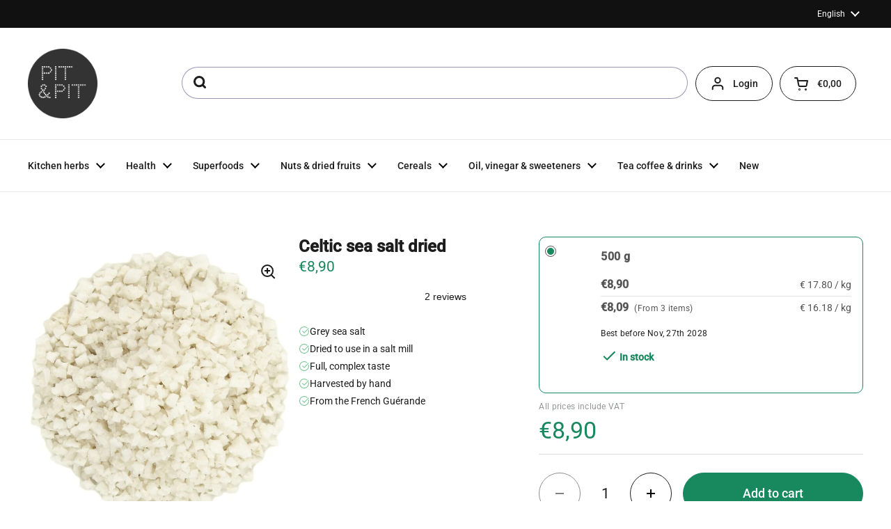

--- FILE ---
content_type: text/html; charset=utf-8
request_url: https://en.pit-pit.com/products/celtic-sea-salt-dried?section_id=helper-cart
body_size: 429
content:
<div id="shopify-section-helper-cart" class="shopify-section"><div id="AjaxCartSubtotal">

	<div class="cart__details 
		
		 cart--empty 
	"><div class="cart__total">
			<span>Total</span> 
			<strong class="text-size--heading">€0,00</strong>
		</div>

	</div>

</div><cart-form id="AjaxCartForm"><form action="/cart" method="post" novalidate class="cart__form  cart--empty " id="cart">
		<div class="cart__form__loading">
			<svg width="50px" height="50px" viewBox="0 0 50 50" xmlns="http://www.w3.org/2000/svg" fill="#000">
			<circle class="transparent-fill" cx="25" cy="25" r="20" stroke="#000" stroke-width="5" fill="transparent" opacity="0.2"/>
			<circle cx="25" cy="5" r="3" fill="#000">
				<animateTransform 
				attributeName="transform" 
				type="rotate" 
				from="0 25 25" 
				to="360 25 25" 
				dur="1s" 
				repeatCount="indefinite" />
			</circle>
			</svg>
		</div>
		<div class="cart-holder" data-items="0">
			
			<div class="cart__items">Your cart is currently empty.
</div>

		</div>

	</form>

	<span class="cart__count hidden" aria-hidden="true" data-cart-count>0</span>
	<span class="cart__total hidden" aria-hidden="true" data-cart-total>€0,00</span>

</cart-form><div id="AjaxCartSubtotalEnd">
	<div class="cart__details 
		
		 cart--empty 
	">
		<div  class="flex-buttons" >
			
			<button id="CheckOut" class="button button--regular button--solid" type="submit" name="checkout" form="cart">
				Check Out
			</button>
		</div></div>

</div></div>

--- FILE ---
content_type: image/svg+xml
request_url: https://en.pit-pit.com/cdn/shop/t/36/assets/pit-pit-logo.svg?v=74505334772626244941726655411
body_size: -190
content:
   <svg viewBox="0 0 72 72" xmlns="http://www.w3.org/2000/svg">
	<circle cx="36" cy="36" r="36" fill="#393630"/>
	<circle cx="15.7" cy="19.8" r="1" fill="#fff"/>
	<circle cx="15.7" cy="22.1" r="1" fill="#fff"/>
	<circle cx="15.7" cy="24.4" r="1" fill="#fff"/>
	<circle cx="15.7" cy="26.7" r="1" fill="#fff"/>
	<circle cx="15.7" cy="29.1" r="1" fill="#fff"/>
	<circle cx="15.7" cy="31.4" r="1" fill="#fff"/>
	<circle cx="15.7" cy="33.7" r="1" fill="#fff"/>
	<circle cx="18" cy="19.8" r="1" fill="#fff"/>
	<circle cx="20.2" cy="19.8" r="1" fill="#fff"/>
	<circle cx="22.4" cy="19.8" r="1" fill="#fff"/>
	<circle cx="18" cy="26.7" r="1" fill="#fff"/>
	<circle cx="20.2" cy="26.7" r="1" fill="#fff"/>
	<circle cx="22.4" cy="26.7" r="1" fill="#fff"/>
	<circle cx="24.3" cy="21.2" r="1" fill="#fff"/>
	<circle cx="25.4" cy="23.3" r="1" fill="#fff"/>
	<circle cx="24.3" cy="25.3" r="1" fill="#fff"/>
	<circle cx="29.8" cy="19.8" r="1" fill="#fff"/>
	<circle cx="29.8" cy="22.1" r="1" fill="#fff"/>
	<circle cx="29.8" cy="24.4" r="1" fill="#fff"/>
	<circle cx="29.8" cy="26.7" r="1" fill="#fff"/>
	<circle cx="29.8" cy="29.1" r="1" fill="#fff"/>
	<circle cx="29.8" cy="31.4" r="1" fill="#fff"/>
	<circle cx="29.8" cy="33.7" r="1" fill="#fff"/>
	<circle cx="40.2" cy="19.8" r="1" fill="#fff"/>
	<circle cx="40.2" cy="22.1" r="1" fill="#fff"/>
	<circle cx="40.2" cy="24.4" r="1" fill="#fff"/>
	<circle cx="40.2" cy="26.7" r="1" fill="#fff"/>
	<circle cx="40.2" cy="29.1" r="1" fill="#fff"/>
	<circle cx="40.2" cy="31.4" r="1" fill="#fff"/>
	<circle cx="40.2" cy="33.7" r="1" fill="#fff"/>
	<circle cx="33.5" cy="19.8" r="1" fill="#fff"/>
	<circle cx="35.8" cy="19.8" r="1" fill="#fff"/>
	<circle cx="38" cy="19.8" r="1" fill="#fff"/>
	<circle cx="42.4" cy="19.8" r="1" fill="#fff"/>
	<circle cx="44.7" cy="19.8" r="1" fill="#fff"/>
	<circle cx="46.9" cy="19.8" r="1" fill="#fff"/>
	<circle cx="17" cy="37.8" r="1" fill="#fff"/>
	<circle cx="15.4" cy="39.3" r="1" fill="#fff"/>
	<circle cx="15.4" cy="41.6" r="1" fill="#fff"/>
	<circle cx="16.6" cy="43.6" r="1" fill="#fff"/>
	<circle cx="19.2" cy="37.8" r="1" fill="#fff"/>
	<circle cx="20.9" cy="39.3" r="1" fill="#fff"/>
	<circle cx="20.1" cy="41.6" r="1" fill="#fff"/>
	<circle cx="18.7" cy="43.6" r="1" fill="#fff"/>
	<circle cx="15.3" cy="45.5" r="1" fill="#fff"/>
	<circle cx="13.6" cy="46.8" r="1" fill="#fff"/>
	<circle cx="12.8" cy="48.6" r="1" fill="#fff"/>
	<circle cx="13.7" cy="50.4" r="1" fill="#fff"/>
	<circle cx="15.4" cy="51.3" r="1" fill="#fff"/>
	<circle cx="17.5" cy="51.7" r="1" fill="#fff"/>
	<circle cx="19.6" cy="51.2" r="1" fill="#fff"/>
	<circle cx="23.1" cy="48.6" r="1" fill="#fff"/>
	<circle cx="24.6" cy="47.1" r="1" fill="#fff"/>
	<circle cx="17.9" cy="45.5" r="1" fill="#fff"/>
	<circle cx="19.1" cy="47.1" r="1" fill="#fff"/>
	<circle cx="20.4" cy="48.6" r="1" fill="#fff"/>
	<circle cx="21.7" cy="50.1" r="1" fill="#fff"/>
	<circle cx="23.3" cy="51.3" r="1" fill="#fff"/>
	<circle cx="25.4" cy="51.7" r="1" fill="#fff"/>
	<circle cx="29.7" cy="37.8" r="1" fill="#fff"/>
	<circle cx="29.7" cy="40.1" r="1" fill="#fff"/>
	<circle cx="29.7" cy="42.4" r="1" fill="#fff"/>
	<circle cx="29.7" cy="44.7" r="1" fill="#fff"/>
	<circle cx="29.7" cy="47.1" r="1" fill="#fff"/>
	<circle cx="29.7" cy="49.4" r="1" fill="#fff"/>
	<circle cx="29.7" cy="51.7" r="1" fill="#fff"/>
	<circle cx="32" cy="37.8" r="1" fill="#fff"/>
	<circle cx="34.2" cy="37.8" r="1" fill="#fff"/>
	<circle cx="36.4" cy="37.8" r="1" fill="#fff"/>
	<circle cx="32" cy="44.7" r="1" fill="#fff"/>
	<circle cx="34.2" cy="44.7" r="1" fill="#fff"/>
	<circle cx="36.4" cy="44.7" r="1" fill="#fff"/>
	<circle cx="38.3" cy="39.2" r="1" fill="#fff"/>
	<circle cx="39.4" cy="41.3" r="1" fill="#fff"/>
	<circle cx="38.3" cy="43.3" r="1" fill="#fff"/>
	<circle cx="43.8" cy="37.8" r="1" fill="#fff"/>
	<circle cx="43.8" cy="40.1" r="1" fill="#fff"/>
	<circle cx="43.8" cy="42.4" r="1" fill="#fff"/>
	<circle cx="43.8" cy="44.7" r="1" fill="#fff"/>
	<circle cx="43.8" cy="47.1" r="1" fill="#fff"/>
	<circle cx="43.8" cy="49.4" r="1" fill="#fff"/>
	<circle cx="43.8" cy="51.7" r="1" fill="#fff"/>
	<circle cx="54.2" cy="37.8" r="1" fill="#fff"/>
	<circle cx="54.2" cy="40.1" r="1" fill="#fff"/>
	<circle cx="54.2" cy="42.4" r="1" fill="#fff"/>
	<circle cx="54.2" cy="44.7" r="1" fill="#fff"/>
	<circle cx="54.2" cy="47.1" r="1" fill="#fff"/>
	<circle cx="54.2" cy="49.4" r="1" fill="#fff"/>
	<circle cx="54.2" cy="51.7" r="1" fill="#fff"/>
	<circle cx="47.5" cy="37.8" r="1" fill="#fff"/>
	<circle cx="49.8" cy="37.8" r="1" fill="#fff"/>
	<circle cx="52" cy="37.8" r="1" fill="#fff"/>
	<circle cx="56.4" cy="37.8" r="1" fill="#fff"/>
	<circle cx="58.7" cy="37.8" r="1" fill="#fff"/>
	<circle cx="60.9" cy="37.8" r="1" fill="#fff"/>
  </svg>